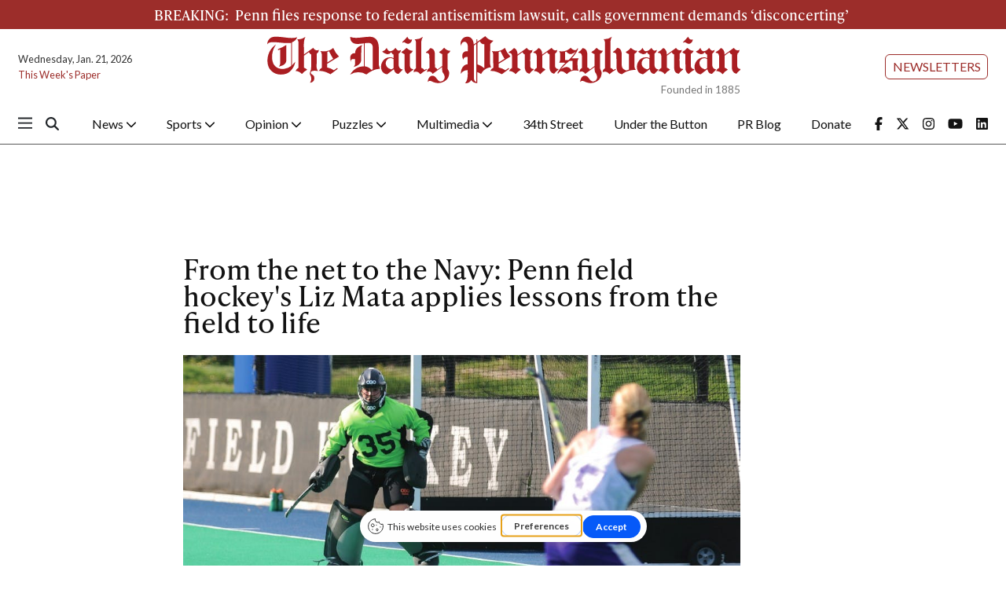

--- FILE ---
content_type: text/html; charset=utf-8
request_url: https://www.google.com/recaptcha/api2/aframe
body_size: 266
content:
<!DOCTYPE HTML><html><head><meta http-equiv="content-type" content="text/html; charset=UTF-8"></head><body><script nonce="G3n1k73zx9DT7C2pjlg2pg">/** Anti-fraud and anti-abuse applications only. See google.com/recaptcha */ try{var clients={'sodar':'https://pagead2.googlesyndication.com/pagead/sodar?'};window.addEventListener("message",function(a){try{if(a.source===window.parent){var b=JSON.parse(a.data);var c=clients[b['id']];if(c){var d=document.createElement('img');d.src=c+b['params']+'&rc='+(localStorage.getItem("rc::a")?sessionStorage.getItem("rc::b"):"");window.document.body.appendChild(d);sessionStorage.setItem("rc::e",parseInt(sessionStorage.getItem("rc::e")||0)+1);localStorage.setItem("rc::h",'1768973298709');}}}catch(b){}});window.parent.postMessage("_grecaptcha_ready", "*");}catch(b){}</script></body></html>

--- FILE ---
content_type: text/javascript;charset=UTF-8
request_url: https://www.thedp.com/b/e.js
body_size: 692
content:
var _ceo = _ceo || {};

console.log("Starting integration for dpn");
console.log("FP", "2b5f962e-05c8-41e3-bd5a-c6637e93d1c2");
console.log("REF", "https://www.thedp.com/article/2017/09/from-the-net-to-the-navy-penn-field-hockeys-liz-mata-applies-lessons-from-the-field-to-life");

window.addEventListener('DOMContentLoaded', function() {
    var _closer = document.getElementById('__ceo-debug-message-close');
    var _opener = document.getElementById('__ceo-debug-message-open');
    var _container = document.getElementById('__ceo-debug-message');

    var el = document.getElementById('__ceo-8B7A2F29-C494-4EAA-9D3D-93356FF6FB40');

    if (el) {
        window._ceo.BlockerEnabled = true;
    } else {
        window._ceo.BlockerEnabled = false;
    }

            
    if (!_container) {
        return;
    }

    _closer.addEventListener('click', function(e) {
        e.preventDefault();
        _container.classList.add('message-collapse');
    });
    _opener.addEventListener('click', function(e) {
        e.preventDefault();
        _container.classList.remove('message-collapse');
    });
});
